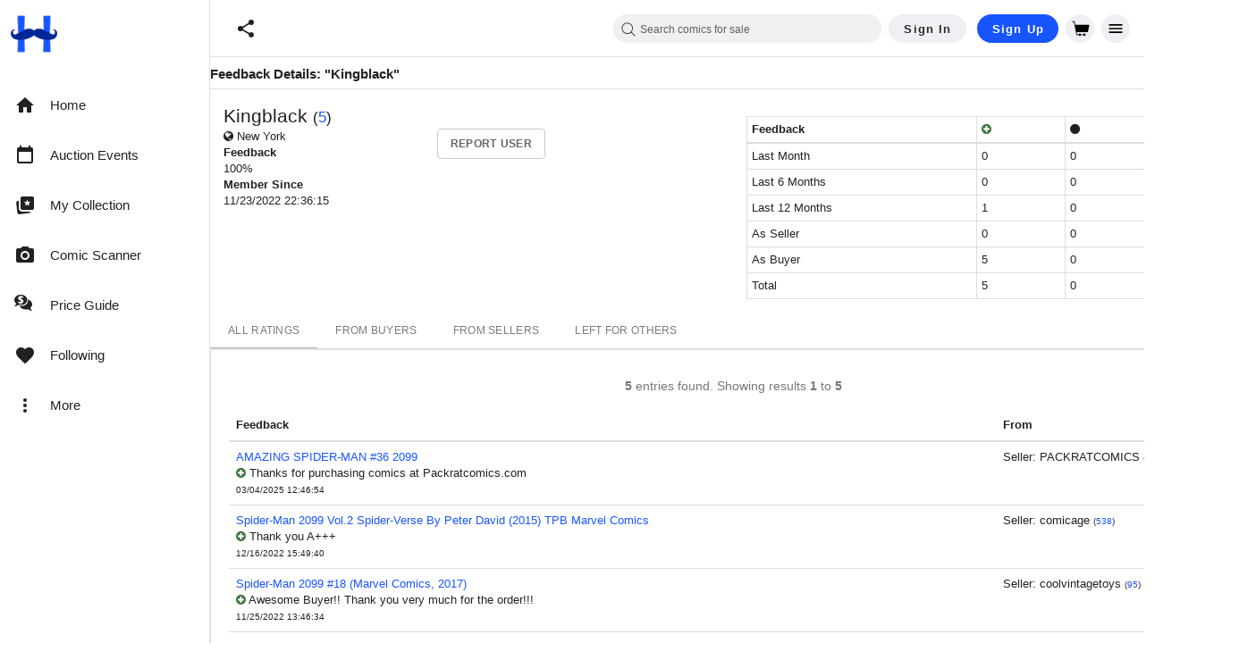

--- FILE ---
content_type: text/javascript; charset=utf-8
request_url: https://gum.criteo.com/sync?c=526&a=1&r=2&j=__jp3
body_size: 371
content:
__jp3({"status":"OK","userid":"FeICl19rVWdLVGIxRlZjWHMzQ0lRbUFJTWE4RG5uUHhTc0p3bnY4TTJ5R2NuRmZrJTNE"});

--- FILE ---
content_type: text/javascript; charset=utf-8
request_url: https://gum.criteo.com/sync?s=1&c=526&a=1&r=2&j=__jp0
body_size: 361
content:
__jp0({"status":"OK","userid":"eOdw2V9rVWdLVGIxRlZjWHMzQ0lRbUFJTWElMkZYJTJGSndURDZOOWQwVFRTSmZJdmhaTSUzRA"});

--- FILE ---
content_type: text/javascript; charset=utf-8
request_url: https://gum.criteo.com/sync?c=526&a=1&r=2&j=__jp1
body_size: 371
content:
__jp1({"status":"OK","userid":"V02Xn19rVWdLVGIxRlZjWHMzQ0lRbUFJTWE0N3VXbUxzaGdpUEwyZXRJd0hDQkprJTNE"});

--- FILE ---
content_type: text/javascript; charset=utf-8
request_url: https://gum.criteo.com/sync?c=526&a=1&r=2&j=__jp2
body_size: 377
content:
__jp2({"status":"OK","userid":"k42_nV9rVWdLVGIxRlZjWHMzQ0lRbUFJTWElMkJ4elJ4WUlQU2Y1Y3psMTZkajByaE0lM0Q"});

--- FILE ---
content_type: text/javascript; charset=utf-8
request_url: https://gum.criteo.com/sync?c=526&a=1&r=2&j=__jp4
body_size: 377
content:
__jp4({"status":"OK","userid":"KxUpX19rVWdLVGIxRlZjWHMzQ0lRbUFJTWEyZUdCbVpUUnB2akc1RSUyRnRJeUVER1UlM0Q"});